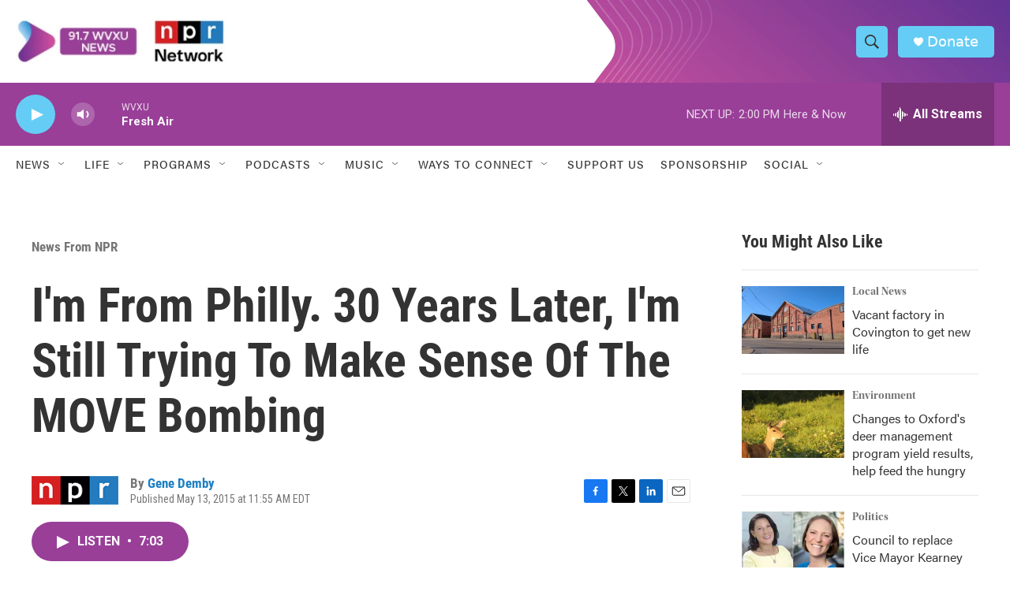

--- FILE ---
content_type: text/html; charset=utf-8
request_url: https://www.google.com/recaptcha/api2/aframe
body_size: 136
content:
<!DOCTYPE HTML><html><head><meta http-equiv="content-type" content="text/html; charset=UTF-8"></head><body><script nonce="Gpw6tYOdFrEKOoRO_N8huw">/** Anti-fraud and anti-abuse applications only. See google.com/recaptcha */ try{var clients={'sodar':'https://pagead2.googlesyndication.com/pagead/sodar?'};window.addEventListener("message",function(a){try{if(a.source===window.parent){var b=JSON.parse(a.data);var c=clients[b['id']];if(c){var d=document.createElement('img');d.src=c+b['params']+'&rc='+(localStorage.getItem("rc::a")?sessionStorage.getItem("rc::b"):"");window.document.body.appendChild(d);sessionStorage.setItem("rc::e",parseInt(sessionStorage.getItem("rc::e")||0)+1);localStorage.setItem("rc::h",'1768934403250');}}}catch(b){}});window.parent.postMessage("_grecaptcha_ready", "*");}catch(b){}</script></body></html>